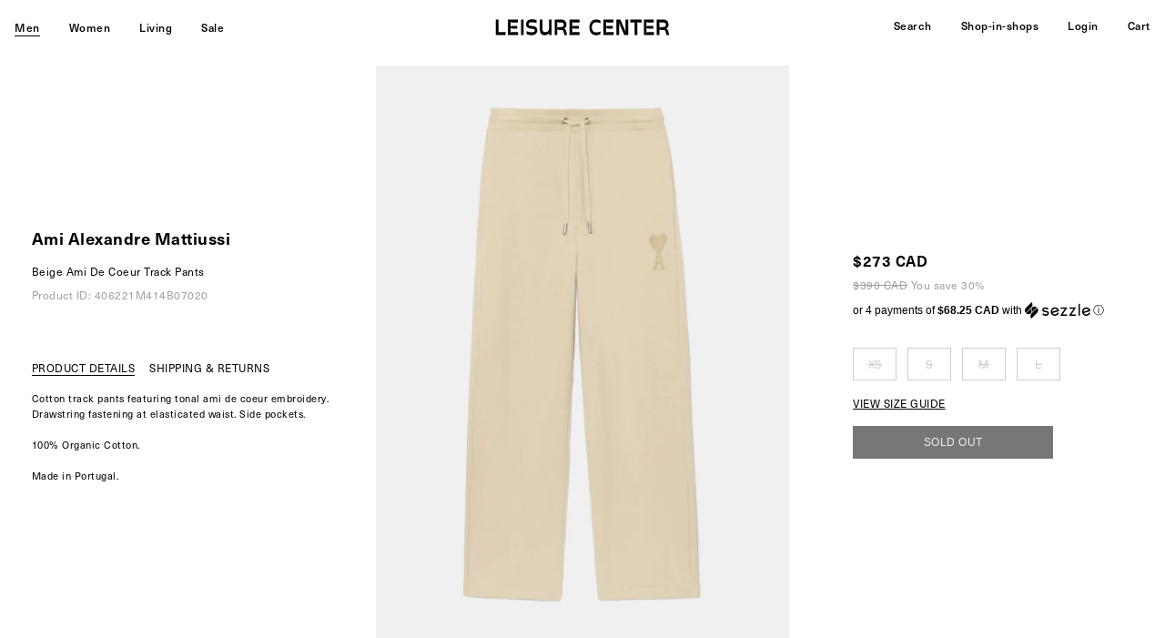

--- FILE ---
content_type: text/css
request_url: https://leisure-center.com/cdn/shop/t/4/assets/w2.scss.css?v=75733760465357352701749726275
body_size: 7027
content:
*{padding:0;margin:0}body,html{height:100%;width:100%;overscroll-behavior-y:none}body{font-family:neue haas,Helvetica,Arial,sans-serif;-webkit-text-size-adjust:100%;display:flex;flex-direction:column}textarea{font-family:neue haas,Helvetica,Arial,sans-serif}img{-webkit-user-select:none;-khtml-user-select:none;-moz-user-select:none;-o-user-select:none;user-select:none;-webkit-user-drag:none;-khtml-user-drag:none;-moz-user-drag:none;-o-user-drag:none;user-drag:none}a{text-decoration:inherit;color:inherit}svg{cursor:pointer;width:18px}ul{list-style:none;padding:0;margin:0}input{border:none;-webkit-appearance:none;-moz-appearance:none;appearance:none;box-sizing:border-box;border-radius:0}input:focus{outline:none}table{border-collapse:collapse}hr{background:silver;height:1px;border:0px}*{box-sizing:border-box}:target{background-color:#efb661;outline:none}.serif{font-family:freight big pro,Garamond,serif}.position-fixed{position:fixed}.position-absolute{position:absolute}.display-none{display:none!important}@media (min-width: 1025px){.display-tablet{display:none}}@media (min-width: 1025px){.display-tablet-only{display:none!important}}@media (max-width: 768px){.display-tablet-only{display:none!important}}@media (min-width: 769px){.display-mobile{display:none!important}}@media (max-width: 768px){.display-tablet-standard{display:none!important}}@media (max-width: 1024px){.display-standard{display:none!important}}.m-32{margin:32px}.m-t-32{margin-top:32px}.m-b-32{margin-bottom:32px}.m-16{margin:16px}.m-t-16{margin-top:16px}.m-b-16{margin-bottom:16px}.m-t-12{margin-top:12px}.m-b-12{margin-bottom:12px}.text-underline{text-decoration:underline}.tabHeader{cursor:pointer}.tab-active{border-bottom:1px solid}.tab-act-u{text-decoration:underline}.txt-hover:hover{text-decoration:underline;cursor:pointer}.btn{height:36px;cursor:pointer;transition:.25s}.btn a{height:100%;width:100%;display:flex;justify-content:center;align-items:center}.btn:hover{border-radius:4px}.btn-primary{background-color:#326295;color:#fff!important;border:none}.btn-primary *{color:#fff}.btn-secondary{border:1px solid black}.btn-small{width:120px}.btn-standard{width:180px}.btn-txt{text-decoration:underline;cursor:pointer}.btn-txt:hover{color:#a0a0a0!important}.feedback-success{color:green;font-weight:500}.feedback-error{color:red;font-weight:500}.ft-dark{color:#777}.ft-medium{font-weight:500}.ft-bold{font-weight:600}#overlay{width:100%;height:100vh;position:absolute;top:0;background-color:#fff;opacity:.96;z-index:99}.main-content{flex:1 0 auto}@media (max-width: 768px){.main-content .main-content-gutter{height:44px}}@media (min-width: 769px){.main-content .main-content-gutter{height:60px}}header{position:fixed;top:0;width:100%;z-index:10;display:flex;justify-content:space-between;align-items:center}@media (max-width: 768px){header{height:44px;background-color:#fff}}@media (min-width: 769px){header{height:60px}}header .header-left{flex:1 0 30%;display:flex;justify-content:flex-start}header .header-right{flex:1 0 30%;display:flex;justify-content:flex-end}header .header-link{font-size:12px;font-weight:500;letter-spacing:.5px;margin:0 16px;line-height:1;cursor:pointer}header .header-link.display-tablet-standard a:hover{border-bottom:1px solid black}header .header-logo{flex:1 0 20%;text-align:center;line-height:0}@media (min-width: 769px){header .header-logo svg{width:200px}}@media (max-width: 768px){header .header-logo svg{width:120px}}@media (min-width: 769px) and (max-width: 1024px){header .header-logo svg{width:180px}}header .cart-count{position:absolute;width:13px;text-align:center;top:19px;right:18px;font-size:10px;font-weight:300;line-height:1;letter-spacing:0px}.drawer-open{left:0!important}.nav-drawer-container{font-size:12px;font-weight:400;line-height:1;letter-spacing:.5px}.nav-drawer-container li{list-style:none;border-bottom:1px solid silver}.nav-drawer-container li a{display:flex;height:48px;align-items:center;justify-content:space-between}.nd-item-sale{color:#bd472a}.nav-drawer-container{padding:0 16px;background-color:#fff;position:absolute;top:44px;width:100%;height:100%;z-index:6;-webkit-overflow-scrolling:touch}.nav-drawer-container .nav-drawer-hero{position:fixed;height:48px;top:44px;left:0;width:calc(100% - 32px);margin:0 16px;z-index:5;display:flex;justify-content:space-around;align-items:center;border-top:1px solid silver;border-bottom:1px solid silver;font-weight:600}.nav-drawer-container .nav-drawer-hero span{flex:1 0 30%;height:100%;display:flex;justify-content:center;align-items:center}.nav-drawer-container .nav-drawer-hero span:nth-child(2){border-right:1px solid silver;border-left:1px solid silver}.nav-drawer-container .nav-drawer-hero .tab-active{border:none;background-color:#e3e3e3}.nav-drawer-container .nav-drawer-main{margin-top:48px;z-index:4;height:100%;overflow-y:auto;-webkit-overflow-scrolling:touch}.nav-drawer-container .nav-drawer-main:after{content:"";display:block;padding-bottom:220px}.nav-drawer-container .nav-drawer-label{border-bottom:1px solid silver;height:49px;display:flex;justify-content:space-between;align-items:center;font-weight:500}.nav-drawer-container .nav-drawer-label span{flex:1 0 20%}.nav-drawer-container .nav-drawer-label span:nth-child(2){text-align:center}.nav-drawer-container .nav-drawer-child-list,.nav-drawer-container .nav-drawer-grand-child-list{padding:0 16px;background-color:#fff;opacity:1;position:absolute;top:48px;width:100%;height:100vh;left:-100%;overflow-y:auto;transition:.25s ease-out;white-space:nowrap;-webkit-overflow-scrolling:touch}.nav-drawer-container .nav-drawer-child-list:after,.nav-drawer-container .nav-drawer-grand-child-list:after{content:"";display:block;padding-bottom:220px}.nav-drawer-container .nav-drawer-grand-child-list{top:0}.nav-drawer-container .nav-drawer-parent-misc{font-weight:500;margin-top:8px}.nav-drawer-container .nav-drawer-parent-misc li{border:none}footer{display:flex;justify-content:space-between;padding:80px 16px 16px}footer hr{margin:16px}footer .footer-main{display:flex;flex-direction:column}footer .footer-main .footer-menu{font-size:15px;font-weight:400;line-height:1.41;letter-spacing:.5px;display:flex}footer .footer-main .footer-menu span{display:block;margin:0!important;padding-left:32px}footer .footer-main .footer-nl{font-size:12px;font-weight:400;line-height:1.5;letter-spacing:.5px;max-width:516px;margin:0!important}footer .footer-main .footer-nl #mc_embed_signup{margin-top:16px}footer .footer-main .footer-nl #mc_embed_signup .mc-field-group{display:flex;margin-bottom:10px}footer .footer-main .footer-nl #mc_embed_signup .nl-email{font-size:12px;font-weight:400;line-height:1;letter-spacing:1px;padding-left:8px;padding-right:8px;border:1px solid black;flex:1 0 50%;height:36px}footer .footer-main .footer-nl #mc_embed_signup .nl-email:focus{background-color:#f0f0f0}footer .footer-main .footer-nl #mc_embed_signup .btn{font-size:12px;font-weight:400;line-height:1;letter-spacing:.5px;text-transform:uppercase;flex:0 0 120px;margin-left:16px;background-color:transparent}footer .footer-main .footer-nl #mc_embed_signup .nl-msg-error,footer .footer-main .footer-nl #mc_embed_signup .nl-error-msg{color:red}footer .footer-main .footer-nl #mc_embed_signup .nl-msg-success{color:green}footer .footer-misc{display:flex;justify-content:space-between;align-items:baseline;padding-top:35px;justify-content:right}footer .footer-misc .footer-media a{margin-left:16px}footer .footer-misc .footer-media svg{width:16px}footer .footer-misc .footer-copyright{font-size:12px;font-weight:400;line-height:1;letter-spacing:.5px;color:#777}footer .footer-misc .footer-copyright span{margin:0 16px}footer .footer-misc div{display:inline-block}@media (max-width: 1024px){footer{flex-direction:column}footer .footer-media a{margin-left:0!important;margin-right:16px!important}footer .footer-main .footer-menu{font-size:14px;height:inherit}footer .footer-main .footer-menu span{margin-bottom:10px!important;padding:0 16px 0 0}footer .footer-main .footer-nl{height:144px;max-width:425px}}@media (max-width: 768px){footer .footer-menu{display:none!important}footer .footer-nl{margin-bottom:0!important;height:auto!important;max-width:100%!important;margin-left:16px!important}footer .footer-nl-hdr-m{font-weight:500!important;margin-bottom:4px!important}footer #mc_embed_signup{margin-top:16px}footer #mc_embed_signup .mc-field-group{display:flex;flex-wrap:wrap}footer #mc_embed_signup .nl-email{flex:1 0 100%!important;height:30px!important}footer #mc_embed_signup .nl-email:focus{background-color:#f0f0f0}footer #mc_embed_signup .btn{height:32px;margin:10px 0 0!important;color:#000!important}footer .footer-misc{display:flex;flex-direction:column;justify-content:space-between;padding-top:4px}footer .footer-misc .footer-media{order:2}footer .footer-misc .footer-copyright{order:1}footer .footer-misc .footer-copyright span{display:block;margin:0 0 12px!important}}.pagination{display:flex;justify-content:center;margin:48px 16px}.pagination .pagination-main{margin:0 24px}.pagination .pagination-main span{font-size:18px;font-weight:400;line-height:0;letter-spacing:inherit;margin:0 .5em}.pagination svg{margin-top:4px}@media (max-width: 768px){.pagination span{font-size:13px!important;margin:0 6px!important}}.lc-home img{display:block;width:100%}.home-btns .btn{border-color:silver!important}.home-btns .btn:hover{background-color:#fff!important;border:1px solid black!important}@media (min-width: 769px){.home-hero,.home-main-item-1,.home-main-item-2,.home-main-item-3,.home-main-item-4,.home-main-item-5,.home-main-item-6{margin-bottom:48px}}@media (max-width: 768px){.home-standard{margin:0 12px}.home-hero{margin-bottom:24px}.home-main-item-1,.home-main-item-2,.home-main-item-3,.home-main-item-4,.home-main-item-5,.home-main-item-6,.home-journal-item{flex:1 0 80%!important;margin-bottom:24px!important}.lc-home h1,.lc-home h2{margin-top:8px}.home-excerpt{margin-top:4px}.home-btns{margin-top:8px}.home-btns .btn{width:116px}}@media (max-width: 1024px){.lc-home h1,.lc-home h2{font-size:18px;font-weight:400;line-height:1.41;letter-spacing:.5px}.home-excerpt{font-size:14px;font-weight:400;line-height:1.41;letter-spacing:1px}.home-designers-title{font-size:17px;font-weight:400;line-height:1;letter-spacing:.5px}.home-designers-wrapper{margin:0 16px}.home-btns{display:flex}.home-btns .btn{font-size:12px;font-weight:400;line-height:1;letter-spacing:.5px;height:32px}.home-btns .btn:first-child{margin-right:12px}.home-main-item-1{flex:1 0 80%}.home-main-item-2,.home-main-item-3{flex:1 0 40%}}@media (min-width: 769px) and (max-width: 1024px){.home-standard{margin:0 16px}.home-main-item-2,.home-main-item-4,.home-main-item-5{margin-right:16px}.lc-home h1,.lc-home h2{margin-top:12px}.home-excerpt{margin-top:8px}.home-btns{margin-top:12px}.home-btns .btn{width:106px}}@media (min-width: 1025px) and (max-width: 1200px){.home-standard{margin:0 32px!important}.lc-home h1{font-size:24px!important}.home-excerpt{font-size:16px!important}.home-btns .btn{width:120px!important}.home-btns .btn:first-child{margin-right:12px!important}}@media (min-width: 1025px){.home-standard{margin:0 80px}.lc-home h1{font-size:28px;font-weight:400;line-height:1.35;letter-spacing:.5px;margin-top:12px}.lc-home h2{font-size:24px;font-weight:400;line-height:1.35;letter-spacing:.5px;margin-top:12px}.home-excerpt{font-size:18px;font-weight:400;line-height:1.47;letter-spacing:1px;margin-top:8px;margin-right:8px}.home-designers-title{font-size:18px;font-weight:400;line-height:1;letter-spacing:.5px}.home-btns{margin-top:12px}.home-btns{display:flex}.home-btns .btn{font-size:14px;font-weight:400;line-height:1;letter-spacing:.5px;width:128px}.home-btns .btn:first-child{margin-right:16px}.home-main-item-1{flex:1 0 38%}.home-main-item-2,.home-main-item-3{flex:1 0 27%}.home-main-item-1,.home-main-item-2,.home-main-item-4,.home-main-item-5{margin-right:32px}.home-designers-wrapper{margin:0 32px 0 16px}}.home-main{display:flex;justify-content:center;flex-wrap:wrap}.home-main .home-main-item-4,.home-main .home-main-item-5,.home-main .home-main-item-6{flex:1 0 30%}.home-journal{display:flex;flex-wrap:wrap;margin-bottom:64px}.home-journal .home-journal-item{flex:1 0 30%}.home-lb{border-top:1px solid #a0a0a0;margin:0 16px 16px}.home-designers{margin-bottom:48px}.home-designers .home-designers-title{margin-bottom:16px}.home-designers .home-designers-inner{display:flex;justify-content:space-between}.home-designers .home-designers-inner .home-designers-img{flex:0 1 25%;max-width:360px;margin-left:16px;margin-top:4px}.home-designers .home-designers-inner .home-designers-img .home-designers-img-txt{font-size:18px;font-weight:400;line-height:1;letter-spacing:.5px;margin:16px 16px 0 4px}.home-designers .home-designers-inner .home-designers-img .square-img-frame{position:relative}.home-designers .home-designers-inner .home-designers-img .square-img-frame:after{content:"";display:block;padding-bottom:100%}.home-designers .home-designers-inner .home-designers-img img{position:absolute;width:100%;height:100%;object-fit:cover;object-position:0 100%}.home-designers .home-designers-inner .home-designers-list{font-size:14px;font-weight:300;line-height:1.41;letter-spacing:.5px;list-style:none;display:flex;flex-flow:column wrap;align-content:space-between;flex:1 0 10px}.home-designers .home-designers-inner .home-designers-list li{width:180px}.home-designers .home-designers-inner .home-designers-list li a{box-sizing:border-box}.home-designers .home-designers-inner .home-designers-list li a:hover{text-decoration:underline}.home-designers .home-designers-inner .home-designers-list .home-designers-iso{color:#a0a0a0}.home-designers .home-designers-inner .home-designers-list .group-end{margin-bottom:24px}@media (max-width: 1024px){.home-designers-list{font-size:13px!important}}@media (min-width: 1025px) and (max-width: 1200px){.home-designers-list{font-size:13px!important}.home-designers-list li{width:170px!important}}@media (min-width: 1561px){.home-designers-list li{width:230px!important}}.tag-selected{font-weight:600;text-decoration:underline}.tag-disabled{color:#a0a0a0}.sort-selected{font-weight:600}.tag-sub-cate{margin-left:16px}.coll-nav-vendor .coll-nav-label-iso a:hover{text-decoration:none;cursor:auto}.coll-nav-vendor a:hover{text-decoration:underline}.coll-nav-vendor .coll-nav-vendor-search{background:none;border:none;outline:none;font-size:12px;font-weight:400;line-height:1.6;letter-spacing:.5px;color:#000;border-bottom:1px solid #a0a0a0;font-style:italic;width:102px;margin-bottom:4px}.coll-nav-vendor .coll-nav-vendor-search:focus{border-bottom:1px solid black}.coll-nav-vendor ::placeholder{color:#a0a0a0}.coll-fl-container{margin:0 16px}.fl-sort,.fl-size,.fl-color{position:relative}.fl-label-selected{color:#a0a0a0;margin-left:12px}.fl-label-clear{font-size:24px;font-weight:200;margin-left:12px;margin-bottom:3px}.fl-label-clear:hover{color:#000}.coll-empty{font-size:12px;font-weight:400;line-height:1.5;letter-spacing:.5px}@media (max-width: 768px){.coll-fl-container{font-size:12px;font-weight:400;line-height:1;letter-spacing:.5px;display:flex;flex-wrap:wrap}.coll-fl-container .coll-fl-hdr{flex:1 0 40%;border-top:1px solid #a0a0a0;border-bottom:1px solid #a0a0a0;height:36px;display:flex;justify-content:space-between;align-items:center;padding-right:8px}.coll-fl-container .coll-fl-hdr svg{width:16px}.coll-fl-container .coll-fl-hdr-vendor{border-right:1px solid #a0a0a0}.coll-fl-container .coll-fl-hdr-filter{padding-left:8px}.coll-fl-nav{flex-basis:100%}.coll-fl-nav .coll-nav-list{border-bottom:1px solid #a0a0a0}.coll-fl-nav .coll-nav-label{font-weight:600}.coll-fl-nav .coll-nav-label,.coll-fl-nav li{height:36px;display:flex;align-items:center}.coll-fl-filter{flex-basis:100%}.fl-label{text-transform:uppercase;border-bottom:1px solid #a0a0a0;height:36px;display:flex;align-items:center}.fl-list{border-bottom:1px solid #a0a0a0}.fl-list>div{height:36px;display:flex;justify-content:space-between;align-items:center}.filter-list-size,.filter-list-color{display:grid;grid-template-columns:repeat(auto-fit,minmax(76px,1fr));grid-gap:8px;padding:8px 0}}.filter-list-size>div,.filter-list-color>div{background-color:#f0f0f0}.filter-list-size>div>a,.filter-list-color>div>a{height:100%;width:100%;display:flex;align-items:center;justify-content:center}.filter-list-size>div>a:hover,.filter-list-color>div>a:hover{border:1px solid #326295}@media (min-width: 769px){.coll-nav-category,.coll-nav-vendor{font-size:12px;font-weight:400;line-height:1.71;letter-spacing:.5px;margin:16px}.coll-nav-label-iso{font-size:12px;font-weight:500;line-height:1.71;letter-spacing:.5px;color:#a0a0a0;margin-top:8px}.coll-nav-label{font-size:16px;font-weight:500;line-height:1.41;letter-spacing:.5px;margin-bottom:6px}.coll-fl-filter{display:flex!important;font-size:12px;font-weight:400;line-height:1;letter-spacing:.5px}.coll-fl-filter .fl-label{height:36px;display:flex;align-items:center}.coll-fl-filter .fl-label .filterSelect{cursor:pointer}.fl-size,.fl-color{margin-left:48px}.filter-list-sort{position:absolute;background-color:#fff;border:1px solid black;background-color:0;top:36px;left:0;z-index:9;width:140px}.filter-list-sort>div{height:36px;display:flex;align-items:center;border-bottom:1px solid black;padding-left:12px}.filter-list-sort>div:last-child{border-bottom:none}.filter-list-size,.filter-list-color{position:absolute;background-color:#fff;border:1px solid black;background-color:0;top:36px;left:50%;transform:translate(-50%);z-index:9;width:270px;display:grid;grid-template-columns:repeat(auto-fit,minmax(68px,1fr));grid-gap:8px;padding:8px}.filter-list-size>div,.filter-list-color>div{height:30px}}.__var-size-XXS{order:-8}.__var-size-XS{order:-7}.__var-size-S{order:-6}.__var-size-M{order:-5}.__var-size-L{order:-4}.__var-size-XL{order:-3}.__var-size-XXL{order:-2}.__var-size-XXXL{order:-1}.collection-container{display:flex}.collection-container img{display:block;width:100%}.collection-container .collection-navigation{flex:0 0 240px}.collection-container .collection-main{flex:1 1 75%}.collection-container .collection-header{padding:12px 16px;margin-right:8%}.collection-container .collection-header .collection-header-title{font-size:16px;font-weight:500;line-height:inherit;letter-spacing:.5px}.collection-container .collection-header .collection-header-intro{font-size:12px;font-weight:400;line-height:inherit;letter-spacing:.5px}.collection-container .collection-product{display:flex;flex-wrap:wrap;margin:8px}.collection-container .collection-product .collection-product-item{flex:0 0 25%;position:relative}.collection-container .collection-product .collection-product-item .collection-product-img{margin:8px;padding-bottom:calc(140% - 22.4px);position:relative;overflow:hidden;height:0;z-index:1}.collection-container .collection-product .collection-product-item .collection-product-img .collection-product-img-sold-out{opacity:.4}.collection-container .collection-product .collection-product-item .collection-product-img .collection-product-img-reveal{position:absolute;top:0;left:0;opacity:0}.collection-container .collection-product .collection-product-item .collection-product-img .collection-product-img-reveal:hover{opacity:1!important}@media (max-width: 768px){.collection-container .collection-product .collection-product-item .collection-product-img .collection-product-img-reveal{display:none}}.collection-container .collection-product .collection-product-item .collection-product-item-meta{font-size:12px;font-weight:400;line-height:inherit;letter-spacing:.5px;padding:8px}.collection-container .collection-product .collection-product-item .collection-product-item-meta .collection-product-vendor{font-weight:500}.collection-container .collection-product .collection-product-item .collection-product-item-meta .collection-product-compare-at-price{color:#a0a0a0}.collection-container .collection-product .collection-product-item .collection-product-label{position:absolute;top:16px;left:16px;color:#c3513a;font-size:12px;font-weight:500;line-height:1;letter-spacing:.5px;z-index:5}@media (max-width: 768px){.collection-container .collection-product .collection-product-item{flex:0 0 50%}.collection-container .collection-product .collection-product-item .collection-product-img{margin:4px;padding-bottom:calc(140% - 11.2px)}.collection-container .collection-product .collection-product-item .collection-product-item-meta{font-size:9px;font-weight:400;line-height:inherit;letter-spacing:.5px;padding:4px}.collection-container .collection-product .collection-product-item .collection-product-label{top:12px;left:12px;font-size:9px;font-weight:500;line-height:1;letter-spacing:.5px}}@media (min-width: 769px) and (max-width: 1024px){.collection-container .collection-product .collection-product-item{flex:0 0 calc(100% / 3)}.collection-container .collection-product .collection-product-item .collection-product-img{margin:5px;padding-bottom:calc(140% - 14px)}.collection-container .collection-product .collection-product-item .collection-product-item-meta{font-size:10px;font-weight:400;line-height:inherit;letter-spacing:.5px;padding:6px}.collection-container .collection-product .collection-product-item .collection-product-label{top:12px;left:12px;font-size:9px;font-weight:500;line-height:1;letter-spacing:.5px}}@media (min-width: 1800px){.collection-container .collection-product .collection-product-item{flex:0 0 20%}}.collection-main-jas{font-size:12px;font-weight:400;line-height:1.5;letter-spacing:.5px}.collection-main-jas .collection-main-jas-meta{margin-top:16px}@media (min-width: 769px){.collection-main-jas{display:flex}.collection-main-jas .collection-main-jas-img{flex:1 0 40%}.collection-main-jas .collection-main-jas-img img{max-height:calc(100vh - 216px);object-fit:cover}.collection-main-jas .collection-main-jas-meta{flex:1 0 40%;margin:32px;display:flex;justify-content:center;align-items:center}}@media (max-width: 768px){.collection-main-jas,.collection-main-jas-meta{display:block}}@media (min-width: 1025px){.display-fixed-standard{position:fixed!important}.display-abs-standard{position:absolute}.product-sc-inner-width{width:32%!important}}.variant-compare-at-price,.product-barcode{color:#a0a0a0}.product-g-b{display:flex;flex-wrap:wrap}[class*=tab-header]{font-size:12px;font-weight:400;line-height:1.29;letter-spacing:.5px}.product-container .product-main{width:100%;display:flex}.product-container .product-main .product-g-b .product-barcode{flex:1 0 100%}.product-container .product-main .product-g-b .product-detail-tab-header{margin-right:8px;margin-bottom:16px}.product-container .product-main .product-g-b .product-shipping-tab-header{margin-left:8px;margin-bottom:16px}.product-container .product-main .product-g-b .product-detail,.product-container .product-main .product-g-b .product-shipping{flex:1 0 100%}.product-container .product-main .product-barcode{font-size:12px;font-weight:400;line-height:inherit;letter-spacing:.5px}.product-container .product-main .product-detail,.product-container .product-main .product-shipping{font-size:11px;font-weight:400;line-height:inherit;letter-spacing:.5px}@media (max-width: 768px){.product-container .product-main{flex-direction:column}.product-container .product-main .product-left{order:3}.product-container .product-main .product-right{order:2}.product-container .product-main .product-media{order:1;position:relative;min-height:calc(140vw - 66px)}.product-container .product-main .product-slider{margin:0 16px}.product-container .product-main .product-g-v{margin:16px;display:flex;justify-content:space-between}.product-container .product-main .product-g-v .product-vendor,.product-container .product-main .product-g-v .variant-price{font-size:14px;font-weight:600;line-height:1.29;letter-spacing:.5px}.product-container .product-main .product-g-v .product-title,.product-container .product-main .product-g-v .variant-compare-at-price{font-size:9px;font-weight:400;line-height:inherit;letter-spacing:.5px}.product-container .product-main .product-g-v .product-price{text-align:right}.product-container .product-main .product-notes{font-size:11px;font-weight:400;line-height:1.6;letter-spacing:.5px;color:#a0a0a0;margin:8px 16px 0}}@media (min-width: 769px){.product-container .product-main .product-vendor{font-size:18px;font-weight:600;line-height:1.29;letter-spacing:.5px;margin-bottom:16px}.product-container .product-main .product-title{font-size:12px;font-weight:400;line-height:inherit;letter-spacing:.5px}.product-container .product-main .variant-price{font-size:16px;font-weight:600;line-height:1.29;letter-spacing:.5px;margin-bottom:8px}.product-container .product-main .variant-compare-at-price{font-size:12px;font-weight:400;line-height:inherit;letter-spacing:.5px}.product-container .product-main .product-notes{margin-top:16px;margin-bottom:32px;font-size:11px;font-weight:400;line-height:1.71;letter-spacing:.5px;color:#a0a0a0}}@media (min-width: 769px) and (max-width: 1024px){.product-container .product-main{flex-direction:row;flex-wrap:wrap}.product-container .product-main .product-vendor{margin-bottom:4px;font-weight:500}.product-container .product-main .variant-price{margin-top:16px;font-weight:500}.product-container .product-main .product-left{order:3;flex:1 0 30%}.product-container .product-main .product-right{order:2;flex:1 0 40%}.product-container .product-main .product-right .product-sc-inner{margin:12px 16px}.product-container .product-main .product-media{min-height:500px;order:1;flex:1 0 40%;padding:0 16px}}@media (min-width: 1025px){.product-container .product-main{flex-direction:row}.product-container .product-main .product-detail{max-height:56vh;overflow-y:auto}.product-container .product-main .product-sc{flex:1 0 32%;position:relative}.product-container .product-main .product-sc .product-sc-inner{height:100%;display:flex;align-items:center;justify-content:center;bottom:0;width:100%}.product-container .product-main .product-sc .product-sc-inner>div{margin:0 24px;max-width:340px}.product-container .product-main .product-sc .product-sc-height{height:calc(100vh - 60px)!important}.product-container .product-main .product-media{flex:1 0 36%}.product-container .product-main .product-media img{object-fit:contain;max-height:calc(100vh - 84px);margin-top:12px}.product-container .product-main .product-barcode{margin-top:8px;margin-bottom:64px}}@media (max-width: 1024px){.product-container .product-main .product-g-b{margin:16px}.product-container .product-main .product-g-b .product-barcode{margin-bottom:16px}}@media (min-width: 769px){.product-container .product-main .product-slider{margin:0}}.product-container .product-main .product-slider img{display:block;width:100%}.product-container .product-main .product-slider .slick-track{position:absolute!important;left:0;top:0;display:block}.product-container .product-main .product-slider .slick-dots{bottom:12px}.product-container .product-main .product-slider .slick-dots li{margin:0 1.5px!important}.product-container .product-main .product-slider .slick-dots li button:before{font-size:8px;color:#fff;opacity:1}.product-container .product-main .product-slider .slick-dots li.slick-active button:before{color:gray;opacity:1}.product-container .product-main .product-slider .slick-prev,.product-container .product-main .product-slider .slick-next{z-index:5;position:absolute;top:50%;height:36px;width:36px;transform:translateY(-50%);transition:1s}.product-container .product-main .product-slider .slick-prev:hover,.product-container .product-main .product-slider .slick-next:hover{stroke:gray}.product-container .product-main .product-slider .slick-prev{left:16px}.product-container .product-main .product-slider .slick-next{right:16px}.product-container .product-main .product-slider.slick-initialized img{display:block!important}.product-recommendation [class*=tab-header]{display:inline-block;margin-bottom:16px}.product-recommendation .recommendation-styled,.product-recommendation .recommendation-vendor,.product-recommendation .recommendation-category{display:flex;overflow-x:auto}.product-recommendation .recommendation-item img{display:block;width:100%}.product-recommendation .recommendation-item .recommendation-item-meta{font-size:12px;font-weight:400;line-height:inherit;letter-spacing:.5px}.product-recommendation .recommendation-item .recommendation-item-meta .recommendation-compare-at-price{color:#a0a0a0}@media (min-width: 1025px){.product-recommendation{padding:48px 8px 0}.product-recommendation [class*=tab-header]{margin-right:32px}.product-recommendation [class*=tab-header]:nth-child(1){margin-left:8px}.product-recommendation .recommendation-item{flex:0 0 calc(100%/6);padding:0 8px}.product-recommendation .recommendation-item .recommendation-item-meta{min-height:84px;padding-top:16px}}@media (max-width: 1024px){.product-recommendation{padding:36px 11px 0}.product-recommendation [class*=tab-header]:nth-child(1){margin-left:5px}.product-recommendation .recommendation-styled,.product-recommendation .recommendation-vendor,.product-recommendation .recommendation-category{flex-wrap:wrap}.product-recommendation .recommendation-item{padding:0 5px}.product-recommendation .recommendation-item .recommendation-item-meta{min-height:58px;padding-top:8px;padding-bottom:8px}}@media (min-width: 769px) and (max-width: 1024px){.product-recommendation [class*=tab-header]{margin-right:32px}.product-recommendation .recommendation-item{flex-basis:calc(100%/3)}}@media (max-width: 768px){.product-recommendation [class*=tab-header]{margin-right:24px}.product-recommendation .recommendation-item{flex-basis:50%}}.swatch-small{grid-template-columns:repeat(auto-fit,48px)}.swatch-medium{grid-template-columns:repeat(auto-fit,60px)}.swatch-large{grid-template-columns:repeat(auto-fit,88px)}.swatch-xl{grid-template-columns:repeat(auto-fit,120px)}.no-js .product-swatch{display:none}.product-form-inner{font-size:12px;font-weight:400;line-height:18px;letter-spacing:.5px}.product-form-inner .product-swatch{display:grid;grid-gap:8px 12px}.product-form-inner .product-swatch input[type=radio]{display:none}.product-form-inner .product-swatch input[type=radio]:checked+label{background-color:#000;color:#fff}.product-form-inner .product-swatch label{width:100%;border:1px solid black;display:flex;justify-content:center;align-items:center;cursor:pointer}.product-form-inner .product-swatch .swatch-disabled{border-color:#cdcdcd;color:#cdcdcd;cursor:not-allowed;text-decoration:line-through}.product-form-inner .product-add-to-cart{margin-top:16px;width:220px}.product-form-inner .product-add-to-cart button{font-size:12px;font-weight:500;line-height:1;letter-spacing:.5px;width:100%;cursor:pointer}.product-form-inner .product-add-to-cart .atc-sold-out{background-color:#777;color:#f0f0f0;height:100%;border:none;cursor:not-allowed}@media (min-width: 769px){.swatch-os{grid-template-columns:repeat(auto-fit,220px)}.product-swatch{margin:16px 0;max-width:300px}.product-swatch label,.product-add-to-cart{height:36px}}@media (max-width: 768px){.product-form-inner{margin:16px;display:flex;flex-wrap:wrap}.product-form-inner .product-form-header{flex:1 0 40%;order:1}.product-form-inner .product-form-help{flex:1 0 40%;order:2;text-align:right}.product-form-inner .product-form-selector{flex:1 0 80%;order:3}.product-form-inner .product-form-selector .product-swatch{margin-top:8px}.product-form-inner .product-form-selector .product-swatch label{height:32px}.product-form-inner .product-form-button{flex:1 0 100%;order:4;height:32px}}.ajaxified-cart__feedback-error{font-size:12px;font-weight:400;line-height:1.41;letter-spacing:.5px;color:red;width:220px;padding-top:16px}@media (max-width: 768px){.ajaxified-cart__feedback-error{width:100%;background-color:#f0f0f0;position:fixed;top:0;left:0;text-align:center;border-bottom:1px solid black;padding:12px 16px;z-index:999}}.svg-illustration{width:100%;height:100%}.sizeguide-modal{display:none;background-color:#fff;border:1px solid black;position:absolute;z-index:999}@media (min-width: 769px){.sizeguide-modal{top:50%;left:50%;transform:translate(-50%,-50%);width:80%;max-width:960px}}.sizeguide-modal .sizeguide-modal-inner{position:relative;font-size:11px;font-weight:400;line-height:1.5;letter-spacing:.5px}.sizeguide-modal .sizeguide-modal-inner .sizeguide-model{margin:16px;display:flex;justify-content:space-between;align-items:flex-end}.sizeguide-modal .sizeguide-modal-inner .sizeguide-sketch{max-width:400px;padding:8px}.sizeguide-modal .sizeguide-modal-inner .sizeguide-tab-header{font-weight:500;display:inline-block;margin:10px 16px;text-transform:uppercase}.sizeguide-modal .sizeguide-modal-inner .btn{width:80px}.sizeguide-modal .sizeguide-close{position:absolute;top:0;right:0;width:36px;height:36px;display:flex;align-items:center;justify-content:center}.sizeguide-tab-i-inner{display:flex;flex-wrap:wrap}.sizeguide-tab-i-inner .sizeguide-model,.sizeguide-tab-i-inner .sizeguide-sketch{flex:1 0 40%}.sizeguide-tab-i-inner .sizeguide-model{flex-direction:column;align-items:flex-start!important}.sizeguide-tab-i-inner .sizeguide-measurements{flex:1 0 40%;display:flex;flex-direction:column}.sizeguide-tab-i-inner .sizeguide-measurements .btn{margin:16px}.product__sizechart,.sizeguide-chart{overflow-x:auto;-webkit-overflow-scrolling:touch;margin:16px}.product__sizechart table,.sizeguide-chart table{table-layout:fixed;width:100%}.product__sizechart table tr,.sizeguide-chart table tr{height:36px}.product__sizechart table tr:nth-child(odd),.sizeguide-chart table tr:nth-child(odd){background-color:#f0f0f0}.product__sizechart table tr td,.sizeguide-chart table tr td{width:64px;border:none;padding-left:16px}@media (max-width: 1024px){.product__sizechart table tr td,.sizeguide-chart table tr td{width:48px;font-size:9px}}.product__sizechart table tr td:last-child,.sizeguide-chart table tr td:last-child{border-right:none}@media (max-width: 768px){.sizeguide-modal{top:0;left:0;z-index:999;width:100%}.sizeguide-modal .btn{height:32px;width:60px!important}.sizeguide-modal .sizeguide-tab-i-inner .sizeguide-model,.sizeguide-modal .sizeguide-tab-i-inner .sizeguide-sketch,.sizeguide-modal .sizeguide-tab-i-inner .sizeguide-measurements{flex:1 0 80%}.sizeguide-modal .sizeguide-tab-i-inner .sizeguide-sketch{padding:0;margin:0 auto}.sizeguide-modal .sizeguide-tab-i-inner .sizeguide-model{flex-direction:row;align-items:flex-end!important}}.product-iso-meta{font-size:12px;font-weight:400;line-height:1.5;letter-spacing:.5px}.product-media{cursor:zoom-in}.product-media-zoom{position:absolute;top:0;right:0;width:100%;z-index:9;background-color:#f0f0f0;text-align:center;cursor:zoom-out}.product-media-zoom img{display:block;width:100%;max-width:1000px;margin:0 auto}.page-title{text-align:center;margin:16px auto}.page-main img{display:block;width:100%}.pg-center{max-width:800px;margin:0 auto}.pg-ctr-80{margin:0 80px}.flex{display:flex}.flex>div{flex:1 0 40%}.flex>div:first-child{margin-right:32px}@media (max-width: 768px){.flex{display:block}.flex>div:first-child{margin-right:auto;margin-bottom:16px}.pg-ctr-80{margin:0 12px}}@media (min-width: 769px) and (max-width: 1024px){.pg-ctr-80{margin:0 16px}.flex>div:first-child{margin-right:16px}}@media (min-width: 1025px) and (max-width: 1200px){.pg-ctr-80{margin:0 32px}}.ft-para{font-size:24px;font-weight:400;line-height:1.5;letter-spacing:.5px}@media (min-width: 769px) and (max-width: 1024px){.ft-para{font-size:21px}}@media (max-width: 768px){.ft-para{font-size:16px}}.about-press-item{font-size:16px;font-weight:400;line-height:1.5;letter-spacing:.5px;display:flex}.about-press-item>div:first-child{flex:0 0 35%;margin-right:16px}.about-press-item>div:nth-child(2){align-items:center;justify-content:center;width:100%}.about-press-item p{max-width:400px}@media (max-width: 768px){.about-press-item img{padding:0 96px}}@media (max-width: 1024px){.about-press-item{display:block}.about-press-item>div:first-child{margin-right:0}}@media (min-width: 1561px){.about-press-item{font-size:18px}}@media (max-width: 768px){.customer-care{display:block!important}.customer-care-main-inner{margin:0 16px!important}.customer-care-main-inner table td{padding:12px 8px!important}}@media (min-width: 769px) and (max-width: 1024px){.customer-care-main{flex-grow:1!important}.customer-care-main .customer-care-main-inner{margin-right:16px!important}}.customer-care{display:flex}.customer-care-nav{font-size:12px;font-weight:400;line-height:2;letter-spacing:.5px;flex:0 0 20%}.customer-care-nav .customer-care-nav-inner{margin:0 16px;min-width:180px}.customer-care-main{flex:0 0 60%}.customer-care-main .customer-care-main-inner{font-size:12px;font-weight:400;line-height:1.5;letter-spacing:.5px;max-width:740px;margin:0 auto}.customer-care-main h1{font-size:14px;font-weight:600;line-height:1.5;letter-spacing:.5px;margin-bottom:8px}.customer-care-main h2{font-size:12px;font-weight:600;line-height:1.5;letter-spacing:.5px;margin-bottom:4px}.customer-care-main p{margin-bottom:24px}.customer-care-main .tab_main{margin-bottom:48px}.customer-care-main table{margin-bottom:24px;background-color:#f0f0f0}.customer-care-main table td{width:50%;padding:16px}.customer-care-main table td:last-child{text-align:center}.customer-care-main .shipping-chart .td-region{text-transform:uppercase;text-align:left!important;font-weight:500;background-color:#fff}.customer-care-main ul{list-style-type:disc;list-style-position:outside;padding-left:16px;margin-bottom:24px}.site-policy{margin:16px}.site-policy .site-policy-inner{font-size:12px;font-weight:400;line-height:1.5;letter-spacing:.5px;max-width:740px;margin:0 auto}.site-policy .site-policy-inner p{margin-bottom:24px}.cart-container{max-width:1260px;margin:0 auto}.cart-form{display:flex;justify-content:space-between}.cart-form .cart-hdr{font-size:18px;font-weight:500;line-height:1;letter-spacing:.5px;text-align:center;margin-bottom:32px}.cart-form .cart-main{flex:1 1 70%;margin:16px 96px 0 16px}.cart-form .cart-summary{flex:0 1 30%;margin-right:16px;margin-bottom:16px}.cart-form .cart-summary .cart-summary-inner{border:1px solid black;padding:16px;width:400px}.cart-form .cart-summary .cart-summary-inner .cart-total{font-size:14px;font-weight:400;line-height:1;letter-spacing:.5px}.cart-form .cart-summary .cart-summary-inner .cart-total div{display:flex;justify-content:space-between;margin:16px 0}.cart-form .cart-summary .cart-summary-inner .cart-total .cart-notification{padding-bottom:16px;text-align:right;justify-content:flex-end;color:#a0a0a0}.cart-form .cart-summary .cart-summary-inner .cart-total .cart-order-total{font-weight:500;border-top:1px solid #a0a0a0;padding-top:32px}.cart-form .cart-summary .cart-btn-checkout{font-size:14px;font-weight:600;line-height:1;letter-spacing:.5px;width:100%;height:42px;margin-bottom:16px}.cart-form .cart-summary .cart-additional-btn{border-top:1px solid #a0a0a0;padding-top:16px}.cart-form .cart-summary [data-shopify-buttoncontainer]{justify-content:space-between;display:block!important}.cart-form .cart-summary .cart-notes{border:none;background-color:#f0f0f0;width:100%;height:180px;margin-top:16px;padding:16px;font-size:16px;font-weight:400;line-height:1.41;letter-spacing:.5px}.cart-form .cart-summary .cart-notes:focus{outline:none}.cart-item{display:flex;justify-content:space-between;margin-bottom:32px;font-size:12px;font-weight:400;line-height:1.68;letter-spacing:.5px}.cart-item .cart-item-image img{display:block;max-width:150px}.cart-item .cart-item-meta{flex-grow:1;padding-left:16px;display:flex;flex-direction:column;justify-content:space-between}.cart-item .cart-item-meta .cart-item-vendor,.cart-item .cart-item-meta .cart-item-title{font-weight:500}.cart-item .cart-item-meta .cart-item-id{color:#a0a0a0}.cart-item .cart-item-meta .cart-item-qty svg{width:9px;stroke-width:5px}.cart-item .cart-item-meta .cart-item-qty svg:hover{stroke:#a0a0a0}.cart-item .cart-item-meta .cart-item-qty .cart-qty{margin:0 4px}.cart-item .cart-item-price{min-width:80px;text-align:right}@media (max-width: 768px){.cart-form{flex-direction:column}.cart-form .cart-hdr{font-size:16px;text-align:left}.cart-form .cart-main{margin:0 16px}.cart-form .cart-main .cart-item{font-size:10px;font-weight:400;line-height:1.68;letter-spacing:.5px}.cart-form .cart-main .cart-item-image img{max-width:120px}.cart-form .cart-main .cart-item-meta{padding-left:8px}.cart-form .cart-summary{margin:0 16px 16px}.cart-form .cart-summary .cart-summary-inner{width:100%}}@media (min-width: 769px) and (max-width: 1024px){.cart-main{margin-right:48px!important}.cart-summary-inner{width:320px!important}}@media (max-width: 768px){.minicart{bottom:0}}@media (min-width: 769px){.minicart{top:60px}}.minicart{font-size:12px;font-weight:400;line-height:inherit;letter-spacing:.5px;background-color:#fff;border:1px solid black;position:fixed;right:0;width:396px;z-index:999}@media (max-width: 768px){.minicart{width:100%!important}}.minicart .minicart-header{line-height:1;font-weight:500;display:flex;justify-content:space-between;align-items:center;height:60px;margin:0 16px}.minicart .minicart-header .minicart-close{width:36px;height:36px;display:flex;justify-content:center;align-items:center;cursor:pointer}.minicart .minicart-main{max-height:400px;overflow-y:auto}.minicart hr{margin:16px}.minicart .minicart-summary{margin:0 16px}.minicart .minicart-summary>div{display:flex;justify-content:space-between}.minicart .minicart-summary .minicart-tax{color:#a0a0a0}.minicart .minicart-btn{display:flex;flex-wrap:wrap;margin:16px}.minicart .minicart-btn .btn{flex:1 0 40%}.minicart .minicart-btn .btn:first-child{margin-right:16px}.minicart .minicart-btn .minicart-btn-checkout input{height:100%;width:100%;background:none;border:none;font-size:12px;font-weight:400;line-height:inherit;letter-spacing:.5px}.minicart .minicart-btn .minicart-btn-checkout input:hover{cursor:pointer}.minicart-item{display:flex;justify-content:space-between;margin:0 16px}.minicart-item:not(:first-child){margin-top:24px}.minicart-item img{max-width:80px;max-height:112px}.minicart-item .minicart-meta{flex-grow:1;padding-left:16px;display:flex;flex-direction:column;justify-content:space-between}.minicart-item .minicart-right{flex:1 0 72px;text-align:right;display:flex;flex-direction:column;justify-content:space-between}.minicart-item .minicart-right .minicart-delete{cursor:pointer;text-decoration:underline}.minicart-item .minicart-right .minicart-delete:hover{color:#a0a0a0}.shop-expl-container{font-size:12px;font-weight:400;line-height:1;letter-spacing:.5px;width:100%;display:flex;justify-content:center}.shop-expl-container .shop-expl-btns{display:flex;justify-content:center;max-width:500px;width:100%;padding:16px}@media (max-width: 768px){.shop-expl-container .shop-expl-btns{flex-direction:column;align-items:center}}.shop-expl-container .shop-expl-btns .btn{margin:16px;width:160px}.customer-login-main{display:flex;justify-content:center}.customer-form{font-size:12px;font-weight:400;line-height:1.41;letter-spacing:.5px;width:300px}.customer-form .customer-form-label{margin-bottom:8px}.customer-form .customer-form-input{margin-bottom:16px}.customer-form .customer-form-input input{font-size:12px;font-weight:400;line-height:1.41;letter-spacing:1px;width:100%;height:36px;border:1px solid black;padding-left:8px;padding-right:8px}.customer-form .customer-form-input select{height:36px;border:1px solid black;width:100%;padding-left:2px;font-size:12px;font-weight:400;line-height:1;letter-spacing:1px}.customer-form .customer-form-input select:focus{outline:none}.customer-btn-container{display:flex;justify-content:center;margin-top:32px}.customer-btn-container .btn{font-size:12px;font-weight:400;line-height:1;letter-spacing:.5px}.shopify-challenge__message,.shopify-challenge__error{font-size:12px;font-weight:400;line-height:1;letter-spacing:.5px;margin-top:24px}.shopify-challenge__error{color:red;font-weight:500}.shopify-challenge__button{font-size:12px;font-weight:400;line-height:1;letter-spacing:.5px;text-transform:uppercase;width:120px;background-color:#326295;color:#fff!important}.shopify-challenge__button *{color:#fff}.customer-account{display:flex;font-size:12px;font-weight:400;line-height:1.51;letter-spacing:.5px}.customer-account .btn{font-size:12px;font-weight:400;line-height:1;letter-spacing:.5px}.account-nav{flex:0 0 20%;text-transform:uppercase}.account-nav .account-nav-inner{margin:16px}.account-nav .account-nav-item{margin-bottom:16px;line-height:1}.account-main{flex:0 0 60%}@media (min-width: 769px) and (max-width: 1024px){.account-main{flex-grow:1}}.account-main .account-main-inner{margin:16px auto;padding:0 16px;max-width:740px}.account-main .account-main-label{font-size:13px;font-weight:500;line-height:1;letter-spacing:.5px;margin-bottom:16px;text-transform:uppercase}.account-main .account-main-order-history,.account-main .account-main-returns,.account-main .account-main-details{margin-bottom:32px}@media (min-width: 769px){.account-main-order-history .order-history-hdr,.account-main-order-history .order-history-item{display:flex;padding:12px 0}.account-main-order-history .order-history-hdr div,.account-main-order-history .order-history-item div{flex:0 0 20%}.account-main-order-history .order-history-hdr div:last-child,.account-main-order-history .order-history-item div:last-child{text-align:right}.account-main-order-history .order-history-hdr{border-bottom:1px solid silver;font-weight:500}}@media (max-width: 768px){.customer-account{display:block}.account-main-order-history hr{margin:12px 0}.order-history-item div{display:flex;justify-content:space-between;line-height:1.71}.account-nav .account-nav-inner{display:flex;justify-content:space-between}.account-nav .account-nav-inner .account-nav-item{margin-top:12px}}.checkbox{font-size:12px;font-weight:400;line-height:1;letter-spacing:.5px;display:flex;align-items:center;margin-bottom:16px}.checkbox *{cursor:pointer}.checkbox label{position:relative;padding-left:26px}.checkbox label:before{background-color:#fff;position:absolute;width:16px;height:16px;content:"";border:1px solid black;border-radius:50%;box-sizing:border-box;left:0;margin-top:-2px}.checkbox label:after{background-color:#000;position:absolute;width:6px;height:6px;content:"";border-radius:50%;left:5px;top:calc(50% - 3px);transition:500;opacity:0}.checkbox input{display:none}.checkbox input:checked+label:after{opacity:1}@media (max-width: 768px){.account-main-addresses{display:block!important}.account-addresses-new{border-right:none!important}.account-addresses-list{display:block!important}}.account-main-addresses{display:flex}.account-main-addresses .account-addresses-new{flex:1 0 40%;border-right:1px solid silver}.account-main-addresses .account-addresses-list{flex:1 0 40%;display:flex;justify-content:flex-end}.account-main-addresses .account-addresses-list .account-addresses-list-inner{width:300px}.account-main-addresses .account-addresses-list .account-addresses-list-item .address-btn-container{margin-top:12px}.account-main-addresses .customer-form{width:100%;max-width:300px}[class*=addressForm-]{display:none}.address-btn-container{display:flex}.address-btn-container .btn{width:100%}.address-btn-container div{flex:1 0 30%}.address-btn-container .btn-txt{flex:inherit}.address-btn-container div:first-child{margin-right:16px}@media (max-width: 768px){.account-order-detail-item{display:block!important;margin:0 0 16px!important}.account-order-detail-item>div{display:flex;justify-content:space-between}.account-order-detail-summary-inner{width:100%}.account-order-detail-summary-inner>div{width:100%!important}}.account-main-order hr{margin:12px 0 16px}.account-main-order .account-order-detail-hdr,.account-main-order .account-order-detail-item{display:flex}.account-main-order .account-order-detail-hdr>div,.account-main-order .account-order-detail-item>div{flex:1 0 10%}.account-main-order .account-order-detail-hdr>div:first-child,.account-main-order .account-order-detail-item>div:first-child{flex:0 0 50%}.account-main-order .account-order-detail-hdr>div:last-child,.account-main-order .account-order-detail-item>div:last-child{text-align:right}.account-main-order .account-order-detail-hdr{font-weight:500}.account-main-order .account-order-detail-item{margin:12px 0}.account-main-order .account-order-detail-summary{display:flex;justify-content:flex-end}.account-main-order .account-order-detail-summary .account-order-detail-summary-inner>div{line-height:2;display:flex;justify-content:space-between;width:275px}.search-modal{display:none;background-color:#fff;border:1px solid black;position:fixed;right:0;width:396px;z-index:999;top:60px}@media (max-width: 768px){.search-modal{top:44px;width:100%}}.search-modal hr{margin:0 16px}.search-form-input{padding:16px;width:100%;font-size:13px;font-weight:400;line-height:1.4;letter-spacing:1px}.search-type .search-type-inner{font-size:12px;font-weight:400;line-height:1.5;letter-spacing:.5px;margin:12px 16px;display:flex;justify-content:space-between;align-items:center}.search-type .search-type-inner .btn{height:32px}.search-type .search-type-inner span{cursor:pointer;display:inline-block;margin-right:16px}.search-type .search-type-selected{border-bottom:1px solid black}.contact-us-main{margin:16px}.contact-us-main .contact-us-label{font-size:13px;font-weight:500;line-height:1;letter-spacing:.5px;margin-bottom:16px}.contact-us-main .customer-form{width:100%;max-width:500px}.contact-us-main .customer-form .btn{font-size:12px;font-weight:400;line-height:1;letter-spacing:.5px}.contact-us-main textarea{font-size:12px;font-weight:400;line-height:1.5;letter-spacing:1px;width:100%;height:200px;padding:16px;border:1px solid black}.contact-us-main textarea:focus{outline:none}.contact-us-visit-main{font-size:18px;font-weight:300;line-height:1.5;letter-spacing:.5px}.contact-us-visit-main img{display:block;width:100%}.contact-us-visit-main table tr td:first-child{padding-right:32px}@media (min-width: 769px){.contact-us-main{display:flex}.contact-us-contact,.contact-us-visit{flex:1 0 40%;display:flex;justify-content:center}.contact-us-contact-inner,.contact-us-visit-inner{width:85%;max-width:500px}.contact-us-line{border-right:1px solid silver;margin:36px 24px}}@media (max-width: 768px){.contact-us-main{display:block}.contact-us-main hr{margin:24px 0 16px}.contact-us-contact-inner,.contact-us-visit-inner{width:100%}}.shopify-policy__container{padding:0!important}.shopify-policy__title{margin:16px auto}.shopify-policy__title h1{font-size:16px!important;font-weight:400!important}.shopify-policy__container h2{font-size:12px;font-weight:600;line-height:1.5;letter-spacing:.5px;margin-bottom:4px}.shopify-policy__container div{font-size:12px;font-weight:400;line-height:1.5;letter-spacing:.5px}.shopify-policy__container p{margin-bottom:24px}.shopify-policy__container ul{list-style-type:disc;list-style-position:outside;padding-left:16px;margin-bottom:24px}.ReturnGO_Title-module_title{font-weight:400!important}.ReturnGO_Error-module_error{color:red!important;font-weight:500!important;font-size:16px!important}.ReturnGO_InputField-module_input,.ReturnGO_InputField-module_inputField{font-weight:400!important}.ReturnGO_ItemContent-module_priceContainer>div{font-size:12px!important}.ReturnGO_Text-module_bold{font-weight:400!important}.ReturnGO_ReturnItemProposition-module_noteContainer{display:none}.sezzle-header{position:relative}.sezzle-shopify-info-button{margin-top:10px!important}.sezzle-pie-area svg{width:auto}@media (max-width: 768px){.product-g-v{flex-wrap:wrap}}a[href*=gexclude],span.tagExpand[data-tag=".tag-gexclude"]{display:none!important}.spp2__payment-button{width:100%;padding:13px!important;font-size:15px!important}
/*# sourceMappingURL=/cdn/shop/t/4/assets/w2.scss.css.map?v=75733760465357352701749726275 */


--- FILE ---
content_type: text/css
request_url: https://leisure-center.com/cdn/shop/t/4/compiled_assets/styles.css?v=9591
body_size: -413
content:
.revy-custom-content-section-content{display:-webkit-box;display:-ms-flexbox;display:flex;-webkit-box-align:center;-ms-flex-align:center;align-items:center;-webkit-box-pack:center;-ms-flex-pack:center;justify-content:center;margin:10px;max-width:100%;-ms-flex-wrap:wrap;flex-wrap:wrap}@media (min-width: 1025px){footer,.footer-main,.footer-menu,.footer-misc{display:flex}}
/*# sourceMappingURL=/cdn/shop/t/4/compiled_assets/styles.css.map?v=9591 */


--- FILE ---
content_type: image/svg+xml
request_url: https://media.sezzle.com/branding/2.0/Sezzle_Logo_BlackAlt.svg
body_size: 1883
content:
<?xml version="1.0" encoding="utf-8"?>
<!-- Generator: Adobe Illustrator 24.0.1, SVG Export Plug-In . SVG Version: 6.00 Build 0)  -->
<svg version="1.1" id="Layer_1" xmlns="http://www.w3.org/2000/svg" xmlns:xlink="http://www.w3.org/1999/xlink" x="0px" y="0px"
	 viewBox="0 0 798 199.52" style="enable-background:new 0 0 798 199.52;" xml:space="preserve">
<g>
	<g>
		<path d="M415.85,100.21c-1.39-4.76-3.46-9.29-6.16-13.48c-4.62-7.16-11.05-13.13-18.6-17.27c-11.92-6.5-26.14-8.03-39.24-4.22
			c-13.22,3.85-24.14,12.65-30.75,24.75c-6.58,12.05-8.09,25.94-4.27,39.12l0.04,0.13c0.88,2.94,2.29,6.69,2.32,6.75
			c4.39,10.27,11.73,18.11,22.45,23.96c7.57,4.14,16.09,6.33,24.64,6.33c4.91,0,9.82-0.71,14.59-2.11
			c10.08-2.94,18.87-8.76,25.51-16.93l0.42-0.52c1.69-2.14,3.23-4.43,4.56-6.81c2.37-4.23,0.85-9.59-3.38-11.96
			c-1.31-0.73-2.79-1.12-4.28-1.12c-3.18,0-6.12,1.72-7.67,4.5c-2.17,3.88-5.04,7.25-8.54,10.01c-0.3,0.24-0.59,0.5-0.74,0.68
			c-3.22,2.39-6.85,4.2-10.79,5.36c-8.61,2.53-18,1.52-25.92-2.79c-5.22-2.85-9.59-7.07-12.69-12.25l72.58-21.3
			C414.54,109.69,417.2,104.83,415.85,100.21z M366.43,80.61c5.61,0,11.24,1.45,16.27,4.19c4.96,2.71,9.21,6.65,12.29,11.39
			c0.17,0.27,0.34,0.55,0.51,0.83l-63.19,18.54c-0.16-5.97,1.27-11.89,4.18-17.2c4.35-7.98,11.56-13.78,20.29-16.35
			C359.95,81.09,363.19,80.61,366.43,80.61z M405.8,146.55L405.8,146.55L405.8,146.55L405.8,146.55z"/>
		<path d="M509.01,149.61h-48.02l53.7-78.89c1.01-1.49,1.12-3.41,0.28-5c-0.84-1.59-2.49-2.58-4.29-2.58H442.4
			c-4.53,0-8.22,3.69-8.22,8.22c0,4.53,3.69,8.22,8.22,8.22h45.76l-53.68,78.89c-1.01,1.5-1.12,3.41-0.28,5
			c0.84,1.59,2.49,2.58,4.29,2.58h70.52c4.53,0,8.22-3.69,8.22-8.22C517.23,153.3,513.54,149.61,509.01,149.61z"/>
		<path d="M615.39,149.61h-48.01l53.7-78.89c1.02-1.49,1.12-3.4,0.28-5.01c-0.84-1.59-2.49-2.58-4.29-2.58h-68.27
			c-4.53,0-8.22,3.69-8.22,8.22c0,4.53,3.69,8.22,8.22,8.22h45.75l-53.68,78.89c-1.01,1.49-1.12,3.41-0.28,5
			c0.84,1.59,2.49,2.58,4.29,2.58h70.52c4.53,0,8.22-3.69,8.22-8.22C623.61,153.3,619.92,149.61,615.39,149.61z"/>
		<path d="M662.8,18.63c-4.53,0-8.22,3.69-8.22,8.22v131.27c0,4.53,3.69,8.22,8.22,8.22c4.53,0,8.22-3.69,8.22-8.22V26.86
			C671.02,22.32,667.33,18.63,662.8,18.63z"/>
		<path d="M797.65,100.21c-1.38-4.75-3.45-9.29-6.16-13.48c-4.62-7.16-11.05-13.13-18.6-17.27c-11.92-6.5-26.14-8.03-39.24-4.22
			c-13.22,3.85-24.14,12.65-30.75,24.75c-6.58,12.05-8.09,25.94-4.27,39.12l0.04,0.14c0.88,2.93,2.29,6.68,2.32,6.75
			c4.39,10.27,11.73,18.1,22.45,23.96c7.57,4.14,16.09,6.33,24.64,6.33c4.91,0,9.81-0.71,14.59-2.11
			c10.08-2.94,18.87-8.76,25.5-16.92l0.43-0.55c1.7-2.15,3.22-4.43,4.55-6.79c2.36-4.23,0.85-9.59-3.38-11.96
			c-1.31-0.73-2.79-1.12-4.28-1.12c-3.18,0-6.12,1.72-7.67,4.5c-2.17,3.88-5.04,7.25-8.53,10.01c-0.31,0.24-0.59,0.5-0.75,0.68
			c-3.22,2.39-6.85,4.2-10.79,5.36c-8.6,2.53-18,1.52-25.91-2.79c-5.23-2.85-9.59-7.07-12.69-12.25l72.58-21.3
			C796.34,109.69,799,104.83,797.65,100.21z M748.23,80.61c5.61,0,11.24,1.45,16.27,4.19c4.96,2.71,9.21,6.65,12.29,11.39
			c0.17,0.27,0.35,0.55,0.51,0.83l-63.19,18.54c-0.16-5.97,1.28-11.89,4.18-17.2c4.35-7.98,11.56-13.78,20.29-16.35
			C741.75,81.09,745,80.61,748.23,80.61z"/>
		<path d="M289.29,120.34c-2.44-3.57-5.96-6.54-10.46-8.83c-7.36-3.75-16.9-5.46-26.05-6.89l-1.45-0.22
			c-6.42-1-13.07-2.03-17.33-4.19c-3.23-1.63-4.38-3.48-4.38-7.06c0-6.94,7.56-12.18,17.58-12.18c11.96,0,18.64,3.49,26.12,8.06
			c1.39,0.85,2.99,1.29,4.61,1.29c3.12,0,5.95-1.58,7.57-4.24c1.23-2.02,1.61-4.4,1.05-6.7c-0.56-2.3-1.98-4.24-4-5.47
			c-4.15-2.53-8.68-5.17-14.4-7.23c-6.44-2.31-13.29-3.43-20.95-3.43c-9.23,0-17.86,2.8-24.31,7.9
			c-7.08,5.59-10.98,13.4-10.98,21.99c0,10.29,4.87,18.2,14.09,22.86c6.77,3.43,14.82,4.67,22.6,5.88l1.43,0.22
			c19.96,3.13,25.73,5.94,25.73,12.54c0,8.18-8.19,13.53-20.87,13.64l-0.46,0c-13.6,0-21.23-5.23-25.33-8.03
			c-0.68-0.46-1.26-0.86-1.84-1.22c-1.41-0.88-3.02-1.34-4.68-1.34c-3.08,0-5.89,1.56-7.52,4.17c-2.58,4.14-1.31,9.62,2.83,12.2
			c0.23,0.14,0.58,0.38,0.97,0.65l0.24,0.16c4.86,3.33,16.25,11.13,35.34,11.13l0.61,0c11-0.1,20.46-3.06,27.34-8.57
			c7.14-5.72,11.08-13.81,11.08-22.79C293.49,129.22,292.08,124.41,289.29,120.34z"/>
	</g>
	<g>
		<path d="M80.15,61.04c15.74-15.79,17.44-41.08,3.96-58.81l-1.55-2.04L13.03,69.97C-2.7,85.77-4.4,111.05,9.08,128.79l1.55,2.04
			l67.68-67.93L80.15,61.04z"/>
		<path d="M78.54,131.41c2.74-3.13,1.7-13.33-1.18-31.05l-0.03-0.19c-1.06-6.55-2.06-12.74-2.52-18.24l-0.4-4.8l-58.62,58.84
			l2.04,1.54c7.69,5.8,16.88,8.91,26.58,9l0,0c12.19,0.11,23.63-4.57,32.22-13.18L78.54,131.41z"/>
		<path d="M152.87,70.73l-1.55-2.04l-69.53,69.79c-8.46,8.5-13.11,19.77-13.09,31.76c0.02,9.89,3.17,19.24,9.12,27.05l1.55,2.03
			l69.53-69.79C164.64,113.75,166.35,88.46,152.87,70.73z"/>
		<path d="M83.39,68.13c-2.73,3.12-1.69,13.32,1.18,31.04l0.02,0.16c1.06,6.56,2.06,12.76,2.53,18.27l0.4,4.79l58.61-58.83
			l-2.04-1.54c-7.68-5.81-16.87-8.93-26.57-9.02l-0.52,0c-3.7,0.01-7.38,0.46-10.94,1.36c-7.83,1.97-15.01,6.06-20.78,11.84
			L83.39,68.13z"/>
	</g>
</g>
</svg>


--- FILE ---
content_type: text/javascript
request_url: https://leisure-center.com/cdn/shop/t/4/assets/w2.js?v=87098836514595816351609894131
body_size: 199
content:
$("body").removeClass("no-js");function displayToggle(element2Toggle){$(element2Toggle).toggleClass("display-none")}function addOverlay(){$("#overlay").removeClass("display-none"),$("body").addClass("position-fixed")}function removeOverlay(){$("#overlay").addClass("display-none"),$("body").removeClass("position-fixed")}function switchSign(parentVar){$(parentVar).find(".icon-default").toggleClass("display-none"),$(parentVar).find(".icon-switch").toggleClass("display-none")}$(document).ready(function(){$(".tabHeader").click(function(){const tabClass="."+$(this).attr("data-tab");$(this).hasClass("tabSign")&&(switchSign(this),$(tabClass).parent().find(".tabMain").not(tabClass).hasClass("display-none")||switchSign($(tabClass).parent().find(".tabHeader").not(this))),$(tabClass).hasClass("display-none")?($(this).addClass("tab-active"),$(tabClass).parent().find(".tabHeader").not(this).removeClass("tab-active"),$(tabClass).parent().find(".tabMain").not(tabClass).addClass("display-none"),$(tabClass).removeClass("display-none")):$(tabClass).hasClass("tabToggle")&&$(tabClass).toggleClass("display-none")})}),$(".modalLabel").click(function(e){var modalClass="."+$(this).attr("data-modal");addOverlay(),$(modalClass).slideToggle("fast"),e.preventDefault(),$(document).unbind("keyup").bind("keyup").on("keyup",function(evt){evt.keyCode==27&&($(modalClass).slideUp("fast"),removeOverlay())})}),$(".modalClose").click(function(e){var modalClass="."+$(this).attr("data-modal");removeOverlay(),$(modalClass).slideToggle("fast")}),$(".tagExpand").click(function(){var tag_class=$(this).attr("data-tag");$(this).remove(),$(tag_class).removeClass("display-none")}),$(".filterSelect").click(function(){var list_class=$(this).attr("data-list");$(list_class).toggleClass("display-mobile"),$(".filterList").not(list_class).addClass("display-mobile")}),$("#changeUnit").click(function(e){displayToggle(".metric"),displayToggle(".imperial")}),$(document).ready(function(){$(".openNd").click(function(e){$("#navDrawer").toggleClass("display-none"),$("body").toggleClass("position-fixed"),switchSign(this)}),$(".ndItem").click(function(e){var listClass=$(this).attr("data-list");$("."+listClass).addClass("drawer-open"),e.preventDefault()}),$(".ndLabel").click(function(e){$(this).parent().toggleClass("drawer-open")})}),function(){var anchor=document.URL.split("#").pop(),section="account-main-"+anchor,sectionClass="."+section;sectionClass.indexOf("/")<0&&$(sectionClass).length&&($(".tab_main").addClass("display-none"),$(sectionClass).removeClass("display-none"),$(".tab_hdr").removeClass("tab-act-u"),$("[data-tab='"+section+"']").addClass("tab-act-u")),$(".tab_hdr").click(function(){const tab_main="."+$(this).attr("data-tab");$(".tab_main").not(tab_main).addClass("display-none"),$(tab_main).removeClass("display-none"),$(".tab_hdr").not(this).removeClass("tab-act-u"),$(this).addClass("tab-act-u")})}(),function(){$(".tab_hdr_expand").click(function(){var form_expand="."+$(this).attr("data-expand");$(form_expand).slideToggle("fast")})}(),$(".tab_search").click(function(){var form_search="."+$(this).attr("data-search");$(form_search).slideToggle("fast"),$(form_search).hasClass("search_focus")?$(form_search).removeClass("search_focus"):($("#SearchInputVisible").focus(),$(form_search).addClass("search_focus"))}),$(".search_result_replace").length&&$(".search_result").addClass("display-none"),$(".minicart-close").click(function(){$(".minicart").addClass("display-none")}),$(".coll_readmore").click(function(){$(".coll_intro").removeClass("display-tablet-standard"),$(".coll_intro-m").addClass("display-none")});
//# sourceMappingURL=/cdn/shop/t/4/assets/w2.js.map?v=87098836514595816351609894131
